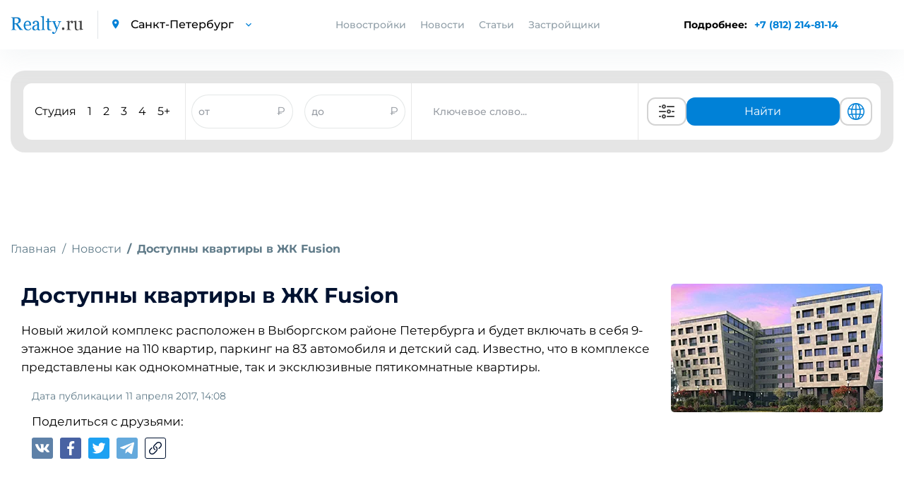

--- FILE ---
content_type: text/html; charset=UTF-8
request_url: https://spb.realty.ru/new/dostupny_kvartiry_v_zhk_Fusion
body_size: 16219
content:
<!DOCTYPE html>
<html>

<head>
    <base href="https://spb.realty.ru/">
    <meta charset="utf-8">
    <title>Доступны квартиры в ЖК Fusion | Realty.ru</title>
    <meta property="og:title" content="Доступны квартиры в ЖК Fusion | Realty.ru" />
            <meta name="description" content="«Доступны квартиры в ЖК Fusion» — свежие новости от московских застройщиков. Будьте в курсе событий по новому жилому фонду с Realty.ru." />
        <meta property="og:description" content="«Доступны квартиры в ЖК Fusion» — свежие новости от московских застройщиков. Будьте в курсе событий по новому жилому фонду с Realty.ru." />
            <meta http-equiv="X-UA-Compatible" content="IE=edge">
            <meta name="viewport" content="width=device-width, initial-scale=1.0, minimum-scale=1.0, maximum-scale=1.0, user-scalable=no">
        <meta property="og:locale" content="ru_RU" />
    <link rel="shortcut icon" href="https://spb.realty.ru/template/inc/img/favicon.png">
    
        <script referrerpolicy="origin" type="text/javascript" src="https://onetarget.ru/lk/asd.js?site_id=KjnmhGOGP2" rel="nofollow" async></script>
        
        <!-- Yandex.Metrika counter -->
        <script type="text/javascript" >
        (function(m,e,t,r,i,k,a){m[i]=m[i]||function(){(m[i].a=m[i].a||[]).push(arguments)};
        m[i].l=1*new Date();
        for (var j = 0; j < document.scripts.length; j++) {if (document.scripts[j].src === r) { return; }}
        k=e.createElement(t),a=e.getElementsByTagName(t)[0],k.async=1,k.src=r,a.parentNode.insertBefore(k,a)})
        (window, document, "script", "https://mc.yandex.ru/metrika/tag.js", "ym");

        ym(21512482, "init", {
            clickmap:true,
            trackLinks:true,
            accurateTrackBounce:true
        });
        </script>
        <noscript><div><img src="https://mc.yandex.ru/watch/21512482" style="position:absolute; left:-9999px;" alt="" /></div></noscript>
        <!-- /Yandex.Metrika counter -->

        <script async src="https://s.cnvl.io/cdp/ozz.js" rel="nofollow"></script>
    <style type="text/css">
        @import 'template/inc/css/cls.css';
    </style>
            <meta property="og:image" content="//www.realty.ru/images/news/main/3_NsQeliO.jpg">
        <meta property="og:url" content="https://spb.realty.ru/new/dostupny_kvartiry_v_zhk_Fusion" />
    <link id="style-realty-select2"  href="https://spb.realty.ru/plugins/realty/template/inc/css/select2.min.css?v=7" rel="stylesheet">
    <script>
        const SITE_ID = 16;
    </script>
    <!--js-->
    <link rel="preload" href="https://spb.realty.ru/template/inc/libs/fonts-googleapis-com/fonts_googleapis_com.css" as="style">
    <link rel="stylesheet" href="https://spb.realty.ru/template/inc/libs/fonts-googleapis-com/fonts_googleapis_com.css" media="print" onload="this.media='all'">
    <link rel="preload" href="https://spb.realty.ru/template/inc/libs/material-design-iconic-font/css/material-design-iconic-font.min.css" as="style">
    <link rel="stylesheet" href="https://spb.realty.ru/template/inc/libs/material-design-iconic-font/css/material-design-iconic-font.min.css" media="print" onload="this.media='all'">
    
    

    <style>
        .preload {
            visibility: hidden;
        }

        .preload * {
            visibility: hidden !important;
        }
    </style>
    <script>
        window.addEventListener('DOMContentLoaded', function() {
            document.querySelector('body').classList.remove('preload');
            if (window.innerWidth < 770) {
                if (window.location.href.includes('/novostroyka/')) {
                    $('.meta-h1').get(0).scrollIntoView();
                } else if (window.location.href.includes('/article/') || window.location.href.includes('/new/')) {
                    $('.article_section.information').get(0).scrollIntoView();
                } else if (window.location.href.includes('districts') || window.location.href.includes('okruga-novoi-moskvy')) {
                    $('.article_section').get(0).scrollIntoView();
                }
            }
        });
    </script>
    <!-- Pixel -->
    <script type="text/javascript">
        if (window.location.href.search("utm_medium=cpc") !== -1) {
            (function(d, w) {
                var n = d.getElementsByTagName("script")[0],
                    s = d.createElement("script");
                s.type = "text/javascript";
                s.async = true;
                s.src = "https://qoopler.ru/index.php?ref=" + d.referrer + "&page=" + encodeURIComponent(w.location.href);
                n.parentNode.insertBefore(s, n);
            })(document, window);
        }
    </script>
    <!-- /Pixel -->
    <!--script src="https://captcha-api.yandex.ru/captcha.js" defer></script-->
</head>

<body class="preload">
         <div id="GB_advert_7">
    </div>
    <div id="GB_advert_77">
    </div>
 
    <div id="GB_advert_20" class="project-spb" style="position: fixed;right: 0px;top: 50%;z-index: 9;width: 240px;height: 400px;overflow: hidden;"></div>
    
    <!-- PAGE CONTENT -->
    <div class= "page_wrapper" >

        <!-- HEADER -->
        <header class="main_header">

            <div class="container">
                <div class="left_block">
                    <a href="https://spb.realty.ru/" class="logo"><img src="https://spb.realty.ru/template/inc/img/logo.png" alt="logo"></a>
                    <div class="city_select">
                        <i class="zmdi zmdi-pin"></i>
                        <select data-reach-target="smena_regiona_v_shapke" name="city" class="mod_select">
                            <option value="//www.realty.ru" >Москва</option>
                            <option value="//spb.realty.ru" selected>Санкт-Петербург</option>
                        </select>
                    </div>
                </div>
                <div class="nav_block">
                    <ul class="nav">
                                                                        <li class="nav-novostroyki">
                            <a>Новостройки</a>
                            <div class="new-buildings-spb">
                                <div class="new-buildings container">
                                    <div class="type">
                                        <div class="type-item">
                                            <ul>
                                                                                                <li><a  href="spb">Новостройки СПб</a></li>
                                                                                                <li><a  href="lenoblast">Новостройки Ленобласти</a></li>
                                                                                                <li><a  href="map">Искать на карте</a></li>
                                                                                            </ul>
                                        </div>
                                    </div>
                                </div>
                            </div>
                        </li>
                                                <li><a href="news">Новости</a></li>
                        <li><a href="articles">Статьи</a></li>
                        <li><a href="builders">Застройщики</a></li>
                    </ul>
                    <div class="city_select mobile_city_select">
                        <i class="zmdi zmdi-pin"></i>
                        <select data-reach-target="smena_regiona_v_shapke" name="city" class="mod_select">
                            <option value="//realty.ru" >Москва</option>
                            <option value="//spb.realty.ru" selected>Санкт-Петербург</option>
                        </select>
                    </div>
                    <p class="tel mobile_tel"><a href="tel:+78122148114" data-reach-target="klik_po_nomeru_telefona">+7 (812) 214-81-14</a></p>
                </div>
                <div class="right_block">
                    <div class="phone-block-info">
                        <span>Подробнее: </span>
                        <p class="tel"><a class="popup-tel" href="tel:+7 (812) 214-81-14" data-reach-target="klik_po_nomeru_telefona">+7 (812) 214-81-14</a></p>
                    </div>
                    <div class="mobile-phone-block">
                        <p class="tel">
                            <a class="popup-tel mobile" href="tel:+7 (812) 214-81-14" data-reach-target="klik_po_nomeru_telefona">
                                <svg width="14" height="14" viewBox="0 0 14 14" fill="none" xmlns="http://www.w3.org/2000/svg">
                                <path d="M14 11.431C14 11.683 13.9439 11.942 13.8247 12.194C13.7056 12.446 13.5513 12.684 13.348 12.908C13.0045 13.286 12.6259 13.559 12.1983 13.734C11.7777 13.909 11.322 14 10.8312 14C10.1162 14 9.35203 13.832 8.54582 13.489C7.73961 13.146 6.9334 12.684 6.1342 12.103C5.31966 11.5081 4.55101 10.8529 3.83475 10.143C3.12583 9.43041 2.47198 8.66522 1.87882 7.854C1.30396 7.056 0.841262 6.258 0.504757 5.467C0.168252 4.669 0 3.906 0 3.178C0 2.702 0.0841261 2.247 0.252378 1.827C0.420631 1.4 0.687031 1.008 1.05859 0.658C1.50726 0.217 1.998 0 2.51678 0C2.71307 0 2.90936 0.042 3.08463 0.126C3.2669 0.21 3.42814 0.336 3.55433 0.518L5.18077 2.807C5.30696 2.982 5.3981 3.143 5.46119 3.297C5.52429 3.444 5.55934 3.591 5.55934 3.724C5.55934 3.892 5.51027 4.06 5.41212 4.221C5.32098 4.382 5.18778 4.55 5.01953 4.718L4.48673 5.271C4.40961 5.348 4.37456 5.439 4.37456 5.551C4.37456 5.607 4.38157 5.656 4.39559 5.712C4.41663 5.768 4.43766 5.81 4.45168 5.852C4.57787 6.083 4.79519 6.384 5.10366 6.748C5.41913 7.112 5.75563 7.483 6.12018 7.854C6.49875 8.225 6.8633 8.568 7.23485 8.883C7.5994 9.191 7.90085 9.401 8.13921 9.527C8.17426 9.541 8.21632 9.562 8.2654 9.583C8.32148 9.604 8.37757 9.611 8.44066 9.611C8.55984 9.611 8.65098 9.569 8.72809 9.492L9.26089 8.967C9.43615 8.792 9.60441 8.659 9.76565 8.575C9.92689 8.477 10.0881 8.428 10.2634 8.428C10.3966 8.428 10.5368 8.456 10.691 8.519C10.8453 8.582 11.0065 8.673 11.1818 8.792L13.5023 10.437C13.6845 10.563 13.8107 10.71 13.8878 10.885C13.9579 11.06 14 11.235 14 11.431Z" fill="#018BD9"/>
                                </svg>
                            </a>
                        </p>
                    </div>
                    <div class="a101" id="GB_advert_62"></div>
                    <button type="button" class="toggle_menu">
                        <span class='sandwich'>
                            <span class="sw-topper"></span>
                            <span class="sw-bottom"></span>
                            <span class="sw-footer"></span>
                        </span>
                        Меню
                    </button>
                </div>
            </div>
        </header>
        <!-- END HEADER -->

                    <div class="container">
                <!-- BANNER -->
                                <!-- END BANNER -->

                
                
                <!-- SEARCH SECTION -->
<div class="search-img-mobile" style="display: none;">
    <i></i>
    <span>Поиск новостроек</span>
</div>
<section class="search_section inner_search_section">
    
    
    <form action="search" method="get" class="search_form active">
        

        <div class="new_search">
            <div class="new_search__input_form">
                <div class="count_of_rooms">
                    <ul class="types_of_rooms" style="">
                        <li>
                            <input class="new-search-room" type="checkbox" id="studio" name="room[]" value="с" >
                            <label for="studio">Студия</label>
                        </li>
                        <li>
                            <input class="new-search-room" type="checkbox" id="1_room" name="room[]" value="1" >
                            <label for="1_room">1</label>
                        </li>
                        <li>
                            <input class="new-search-room" type="checkbox" id="2_room" name="room[]" value="2" >
                            <label for="2_room">2</label>
                        </li>
                        <li>
                            <input class="new-search-room" type="checkbox" id="3_room" name="room[]" value="3" >
                            <label for="3_room">3</label>
                        </li>
                        <li>
                            <input class="new-search-room" type="checkbox" id="4_room" name="room[]" value="4" >
                            <label for="4_room">4</label>
                        </li>
                        <li>
                            <input class="new-search-room" type="checkbox" id="5_room" name="room[]" value="5" >
                            <label for="5_room">5+</label>
                        </li>
                    </ul>
                </div>

                <div class="price_of_houses double_price open" style="border-left: 1px solid #e7e7e7; border-right: 1px solid #e7e7e7; display: flex; align-items:center; height: 100%; justify-content: space-around; flex:3;">
                    <div class="price_input_field">
                        <input style="height: 100%; border-radius: 40px; width: 80%; padding: 0" name="priceall_min" data-reach-target="zapolnenie_poliya_cena_ot_do" placeholder="от" type="text" value="">
                        <span style="color: #989DA4">₽</span>
                    </div>
                    <div class="price_input_field">
                        <input style="height: 100%; border-radius: 40px; width: 80%; padding: 0" name="priceall_max" data-reach-target="zapolnenie_poliya_cena_to_do" placeholder="до" type="text" value="">
                        <span style="color: #989DA4">₽</span>
                    </div>
                </div>
                <div class="keyword_search">
                    <div class="input_with_help" style="width: 100%; height: 100%">
                        <input style="height: 100%;" type="text" name="obj_name" class="address" placeholder="Ключевое слово..."  autocomplete="off">
                        <ul class="help_list" style="display: none;">
                        </ul>
                    </div>
                </div>
                <div class="buttons">
                    <button class="extended_options" title="Расширенный поиск" data-reach-target="klik_po_knopke_rashirenyi_poisk" type="button"><svg width="40" height="24" viewBox="0 0 24 24" version="1.1" xmlns="http://www.w3.org/2000/svg" xmlns:xlink="http://www.w3.org/1999/xlink">
    <desc>Created with Sketch.</desc>
    <defs>

    </defs>
    <g id="Page-1" stroke="none" stroke-width="1" fill="none" fill-rule="evenodd">
        <g id="ic-settings" fill="#4A4A4A">
            <path d="M1,5 C1,4.44771525 1.44266033,4 1.99895656,4 L3.00104344,4 C3.55275191,4 4,4.44386482 4,5 C4,5.55228475 3.55733967,6 3.00104344,6 L1.99895656,6 C1.44724809,6 1,5.55613518 1,5 Z M12,5 C12,4.44771525 12.444837,4 12.9955775,4 L22.0044225,4 C22.5542648,4 23,4.44386482 23,5 C23,5.55228475 22.555163,6 22.0044225,6 L12.9955775,6 C12.4457352,6 12,5.55613518 12,5 Z M8,6 C7.44771525,6 7,5.55228475 7,5 C7,4.44771525 7.44771525,4 8,4 C8.55228475,4 9,4.44771525 9,5 C9,5.55228475 8.55228475,6 8,6 Z M8,8 C6.34314575,8 5,6.65685425 5,5 C5,3.34314575 6.34314575,2 8,2 C9.65685425,2 11,3.34314575 11,5 C11,6.65685425 9.65685425,8 8,8 Z M1,19 C1,18.4477153 1.44266033,18 1.99895656,18 L3.00104344,18 C3.55275191,18 4,18.4438648 4,19 C4,19.5522847 3.55733967,20 3.00104344,20 L1.99895656,20 C1.44724809,20 1,19.5561352 1,19 Z M12,19 C12,18.4477153 12.444837,18 12.9955775,18 L22.0044225,18 C22.5542648,18 23,18.4438648 23,19 C23,19.5522847 22.555163,20 22.0044225,20 L12.9955775,20 C12.4457352,20 12,19.5561352 12,19 Z M8,20 C7.44771525,20 7,19.5522847 7,19 C7,18.4477153 7.44771525,18 8,18 C8.55228475,18 9,18.4477153 9,19 C9,19.5522847 8.55228475,20 8,20 Z M8,22 C6.34314575,22 5,20.6568542 5,19 C5,17.3431458 6.34314575,16 8,16 C9.65685425,16 11,17.3431458 11,19 C11,20.6568542 9.65685425,22 8,22 Z M1,12 C1,11.4477153 1.4556644,11 1.99539757,11 L10.0046024,11 C10.5543453,11 11,11.4438648 11,12 C11,12.5522847 10.5443356,13 10.0046024,13 L1.99539757,13 C1.44565467,13 1,12.5561352 1,12 Z M19,12 C19,11.4477153 19.4433532,11 20.0093689,11 L21.9906311,11 C22.5480902,11 23,11.4438648 23,12 C23,12.5522847 22.5566468,13 21.9906311,13 L20.0093689,13 C19.4519098,13 19,12.5561352 19,12 Z M15,13 C14.4477153,13 14,12.5522847 14,12 C14,11.4477153 14.4477153,11 15,11 C15.5522847,11 16,11.4477153 16,12 C16,12.5522847 15.5522847,13 15,13 Z M15,15 C13.3431458,15 12,13.6568542 12,12 C12,10.3431458 13.3431458,9 15,9 C16.6568542,9 18,10.3431458 18,12 C18,13.6568542 16.6568542,15 15,15 Z" id="Combined-Shape">

            </path>
        </g>
    </g>
</svg>
</button>
                    <button class="show_options" data-reach-target="klik_po_knopke_naity" type="submit" name="search" >Найти</button>
                    <button class="globe" title="Показать на карте" data-reach-target="klik-po-knopke-pokazat-na-karte" type="submit" name="map_search" ><svg fill="#0081D7" width="30" height="24" viewBox="0 0 1024 1024" xmlns="http://www.w3.org/2000/svg"><path d="M1025.02 512c0-272.016-213.663-495.104-482.319-511.023-5.536-.608-11.088-1.009-16.72-1.009-1.664 0-3.328.176-4.992.224-2.992-.048-5.968-.224-8.992-.224C229.117-.032-1.026 229.664-1.026 512s230.144 512.032 513.023 512.032c3.024 0 6-.176 9.008-.24 1.664.064 3.328.24 4.992.24 5.632 0 11.184-.4 16.72-1.009 268.64-15.92 482.304-238.976 482.303-511.023zm-95.451 164.832c-17.632-5.12-61.92-16.24-140.064-25.392 6.464-44.192 10-90.896 10-139.44 0-38.256-2.208-75.343-6.288-111.008 99.008-11.824 142.384-26.72 145.296-27.745l-11.92-33.584c22.24 53.088 34.56 111.296 34.56 172.336 0 58.193-11.28 113.761-31.583 164.833zM285.488 512.001c0-35.808 2.37-70.77 6.705-104.401 51.888 4.08 113.936 7.088 186.863 7.792v222.064c-70.992.688-131.664 3.568-182.688 7.473-7.04-42.193-10.88-86.88-10.88-132.928zM542.945 68.223c78.464 22.736 145.648 131.695 175.744 276.111-48.368 3.856-106.624 6.673-175.744 7.33V68.223zm-63.886.783V351.63c-68.368-.688-126.88-3.473-176.063-7.232C333.7 201.79 401.428 93.646 479.059 69.006zm0 632.223l.001 253.743c-72.4-22.976-136.192-118.575-169.36-247.023 47.76-3.504 104.096-6.063 169.359-6.72zm63.888 254.543l-.001-254.56c65.952.623 122.064 3.28 169.217 6.928-32.608 130.128-96 226.416-169.216 247.632zm-.001-318.32l.001-222.032c73.311-.688 134.991-3.776 186.191-8a844.922 844.922 0 0 1 6.496 104.592c0 46.128-3.712 90.864-10.528 133.12-50.416-4.08-110.8-7.008-182.16-7.68zm371.858-323.52c-9.664 3.008-50.063 14.48-131.023 24.032-18.048-95.952-50.672-177.968-93.12-237.168C788.197 143.18 867.797 219.1 914.805 313.932zM358.82 90.589c-52.208 59.952-94.832 146.161-118.096 248.113-72.48-7.856-115.921-17.089-133.312-21.281 50.72-104.64 141.04-186.752 251.408-226.832zM83.637 377.182c12.32 3.344 58.913 14.941 145.553 24.525a795.86 795.86 0 0 0-7.68 110.305c0 48.273 4.368 94.721 12.24 138.688-74.4 8.033-120.16 17.649-140.688 22.609-19.44-50.096-30.208-104.447-30.208-161.312 0-46.96 7.312-92.256 20.783-134.815zm37.457 355.166c23.264-4.944 64.912-12.464 126.592-18.928 24.288 89.712 63.792 165.616 111.136 219.968-101.12-36.72-185.296-108.752-237.728-201.04zM690.662 923.18c38.224-53.264 68.48-125.024 87.296-208.801 63.408 7.28 103.216 15.792 123.296 20.864-48.016 83.072-121.855 149.393-210.592 187.937z"/></svg>
</button>
                </div>
                <div class="advanced-search-block">
                    <button class="globe" title="Показать на карте" data-reach-target="klik-po-knopke-pokazat-na-karte" type="submit" name="map_search" ><svg width="25" height="25" viewBox="0 0 25 25" fill="none" xmlns="http://www.w3.org/2000/svg">
<path d="M12.5 21.5C14.495 21.4999 16.4335 20.8372 18.011 19.616C19.5886 18.3948 20.7159 16.6843 21.216 14.753M12.5 21.5C10.505 21.4999 8.56654 20.8372 6.98898 19.616C5.41141 18.3948 4.28408 16.6843 3.784 14.753M12.5 21.5C14.985 21.5 17 17.47 17 12.5C17 7.53 14.985 3.5 12.5 3.5M12.5 21.5C10.015 21.5 8 17.47 8 12.5C8 7.53 10.015 3.5 12.5 3.5M21.216 14.753C21.401 14.033 21.5 13.278 21.5 12.5C21.5025 10.9521 21.1039 9.42999 20.343 8.082M21.216 14.753C18.5492 16.2314 15.5492 17.0048 12.5 17C9.338 17 6.367 16.185 3.784 14.753M3.784 14.753C3.59475 14.017 3.49933 13.26 3.5 12.5C3.5 10.895 3.92 9.387 4.657 8.082M12.5 3.5C14.0962 3.49933 15.6639 3.92336 17.0422 4.72856C18.4205 5.53377 19.5597 6.69117 20.343 8.082M12.5 3.5C10.9038 3.49933 9.33608 3.92336 7.95781 4.72856C6.57954 5.53377 5.44031 6.69117 4.657 8.082M20.343 8.082C18.1657 9.96793 15.3805 11.0041 12.5 11C9.502 11 6.76 9.9 4.657 8.082" stroke="#0081D7" stroke-width="1.5" stroke-linecap="round" stroke-linejoin="round"/>
</svg>
</button>
                    <button class="extended_options" title="Расширенный поиск" data-reach-target="klik_po_knopke_rashirenyi_poisk" type="button"><svg width="25" height="25" viewBox="0 0 25 25" fill="none" xmlns="http://www.w3.org/2000/svg">
<path d="M20.5 7.5H11.5" stroke="#585B78" stroke-width="2" stroke-linecap="round" stroke-linejoin="round"/>
<path d="M14.5 17.5H5.5" stroke="#585B78" stroke-width="2" stroke-linecap="round" stroke-linejoin="round"/>
<path d="M17.5 20.5C19.1569 20.5 20.5 19.1569 20.5 17.5C20.5 15.8431 19.1569 14.5 17.5 14.5C15.8431 14.5 14.5 15.8431 14.5 17.5C14.5 19.1569 15.8431 20.5 17.5 20.5Z" stroke="#585B78" stroke-width="2" stroke-linecap="round" stroke-linejoin="round"/>
<path d="M7.5 10.5C9.15685 10.5 10.5 9.15685 10.5 7.5C10.5 5.84315 9.15685 4.5 7.5 4.5C5.84315 4.5 4.5 5.84315 4.5 7.5C4.5 9.15685 5.84315 10.5 7.5 10.5Z" stroke="#585B78" stroke-width="2" stroke-linecap="round" stroke-linejoin="round"/>
</svg>
</button>
                </div>
            </div>
        </div>

                <div class="input_with_help mobile">
            <div class="search-buildings">
                <input type="text" name="obj_name_mobile" class="address" placeholder="Поиск по новостройкам"  autocomplete="off">
                <ul class="help_list" style="display: none;">
                </ul>
            </div>
            <div class="search-buildings-btn">
                <button data-reach-target="klik_po_knopke_search" type="submit" name="search" class="submit_btn"><img src="template/inc/img/search-icon.png"/></button>
            </div>
        </div>
            </form>

    <form action="search" class="advanced_search_form form_loading" id="advanced_search_form">
        <span class="spinner"></span>
    </form>
    </section>
<!-- END SEARCH SECTION -->








    




                    </div>

        
<div class="content news_page_content">
<div class="container">



<!-- BREADCRUMBS -->
<ol class="breadcrumb">
	<li class="breadcrumb-item"><a href="/">Главная</a></li>
	<li class="breadcrumb-item"><a href="news">Новости</a></li>
		<li class="breadcrumb-item active">Доступны квартиры в ЖК Fusion</li>
	</ol>
<!-- END BREADCRUMBS -->

<!-- ARTICLE SECTION -->
<section class="article_section information">
	<div class="container">
		<div class="right_block">
		    			    <img class="lazy" data-src="//www.realty.ru/images/news/main/3_NsQeliO.jpg" alt="3_NsQeliO.jpg">
							<div class="short_banner right_banner"><div id="GB_advert_3"></div></div>
		</div>
		        	<h1>Доступны квартиры в ЖК Fusion</h1>
        		<p>Новый жилой комплекс расположен в Выборгском районе Петербурга и будет включать в себя 9-этажное здание на 110 квартир, паркинг на 83 автомобиля и детский сад. Известно, что в комплексе представлены как однокомнатные, так и эксклюзивные пятикомнатные квартиры.</p><div id="GB_advert_97"></div>
		        				<div class="article_footer">
			<div class="row">
				<div class="col-12">
					<div style="display: flex; flex-direction: column; justify-content: space-between;height: 100%;">
						<div>
							<p class="date">Дата публикации 11 апреля 2017, 14:08</p>
													</div>
						<div>
							<p>Поделиться с друзьями:</p>
							<ul class="repost_list">
								<li><a target="_blank" href="https://vk.com/share.php?url=//realty.ru/new%2Fdostupny_kvartiry_v_zhk_Fusion&image=https://www.realty.ru/images/news/main/3_NsQeliO.jpg&description=%D0%9A%D0%BE%D0%BC%D0%BF%D0%B0%D0%BD%D0%B8%D1%8F+%C2%AB%D0%AD%D1%82%D0%B0%D0%BB%D0%BE%D0%BD-%D0%9B%D0%B5%D0%BD%D0%A1%D0%BF%D0%B5%D1%86%D0%A1%D0%9C%D0%A3%C2%BB+%28%D0%B2%D1%85%D0%BE%D0%B4%D0%B8%D1%82+%D0%B2+%D0%93%D0%9A+%C2%AB%D0%AD%D1%82%D0%B0%D0%BB%D0%BE%D0%BD%C2%BB%29+%D0%B2%D1%8B%D0%B2%D0%B5%D0%BB%D0%B0+%D0%BD%D0%B0+%D1%80%D1%8B%D0%BD%D0%BE%D0%BA+%D0%BA%D0%B2%D0%B0%D1%80%D1%82%D0%B8%D1%80%D1%8B+%D0%B2+%D1%81%D1%82%D1%80%D0%BE%D1%8F%D1%89%D0%B5%D0%BC%D1%81%D1%8F+%D0%B6%D0%B8%D0%BB%D0%BE%D0%BC+%D0%BA%D0%BE%D0%BC%D0%BF%D0%BB%D0%B5%D0%BA%D1%81%D0%B5+Fusion%2C+%D1%81%D0%BE%D0%BE%D0%B1%D1%89%D0%B0%D0%B5%D1%82+spb.dolgostroyu.net&noparse=true"><img src="https://spb.realty.ru/template/inc/img/vk_icon.svg" alt="img"></a></li>
								<li><a target="_blank" href="https://www.facebook.com/sharer/sharer.php?u=https://www.realty.ru/new%2Fdostupny_kvartiry_v_zhk_Fusion&t=%D0%94%D0%BE%D1%81%D1%82%D1%83%D0%BF%D0%BD%D1%8B+%D0%BA%D0%B2%D0%B0%D1%80%D1%82%D0%B8%D1%80%D1%8B+%D0%B2+%D0%96%D0%9A+Fusion&p=https://www.realty.ru/images/news/main/3_NsQeliO.jpg"><img src="https://spb.realty.ru/template/inc/img/facebook_icon.svg" alt="img"></a></li>
								<li><a target="_blank" href="https://twitter.com/intent/tweet?text=%D0%94%D0%BE%D1%81%D1%82%D1%83%D0%BF%D0%BD%D1%8B+%D0%BA%D0%B2%D0%B0%D1%80%D1%82%D0%B8%D1%80%D1%8B+%D0%B2+%D0%96%D0%9A+Fusion&description=%D0%9A%D0%BE%D0%BC%D0%BF%D0%B0%D0%BD%D0%B8%D1%8F+%C2%AB%D0%AD%D1%82%D0%B0%D0%BB%D0%BE%D0%BD-%D0%9B%D0%B5%D0%BD%D0%A1%D0%BF%D0%B5%D1%86%D0%A1%D0%9C%D0%A3%C2%BB+%28%D0%B2%D1%85%D0%BE%D0%B4%D0%B8%D1%82+%D0%B2+%D0%93%D0%9A+%C2%AB%D0%AD%D1%82%D0%B0%D0%BB%D0%BE%D0%BD%C2%BB%29+%D0%B2%D1%8B%D0%B2%D0%B5%D0%BB%D0%B0+%D0%BD%D0%B0+%D1%80%D1%8B%D0%BD%D0%BE%D0%BA+%D0%BA%D0%B2%D0%B0%D1%80%D1%82%D0%B8%D1%80%D1%8B+%D0%B2+%D1%81%D1%82%D1%80%D0%BE%D1%8F%D1%89%D0%B5%D0%BC%D1%81%D1%8F+%D0%B6%D0%B8%D0%BB%D0%BE%D0%BC+%D0%BA%D0%BE%D0%BC%D0%BF%D0%BB%D0%B5%D0%BA%D1%81%D0%B5+Fusion%2C+%D1%81%D0%BE%D0%BE%D0%B1%D1%89%D0%B0%D0%B5%D1%82+spb.dolgostroyu.net"><img src="https://spb.realty.ru/template/inc/img/twitter_icon.svg" alt="img"></a></li>
								<li><a target="_blank" href="https://t.me/share/url?url=//realty.ru/new%2Fdostupny_kvartiry_v_zhk_Fusion&text=%D0%94%D0%BE%D1%81%D1%82%D1%83%D0%BF%D0%BD%D1%8B+%D0%BA%D0%B2%D0%B0%D1%80%D1%82%D0%B8%D1%80%D1%8B+%D0%B2+%D0%96%D0%9A+Fusion"><img src="https://spb.realty.ru/template/inc/img/telegram_icon.svg" alt="img"></a></li>
								<li><a class="copy-news-link" href="//realty.ru/new/dostupny_kvartiry_v_zhk_Fusion"><img src="template/inc/img/link_icon.svg" alt="img"></a></li>
							</ul>
						</div>
											</div>
				</div>
			</div>
		</div>
		
	</div>
</section>	
<!-- END ARTICLE SECTION -->

<!-- PROPOSITIONS SECTION -->
<section id="GB_advert_30_block1">
</section>	
<!-- END PROPOSITIONS SECTION -->


<!-- CARD HEADER SECTION -->
<div class="card_header_section">
	<div id="GB_advert_adv_id_top"></div>
</div>
<!-- END CARD HEADER SECTION -->


<!-- NEWS SECTION -->
	<section class="news_section">
		<div class="container">
			<div class="row">
				<div class="col-12 col-md-3">
					<div class="short_banner"><div id="GB_advert_4"></div></div>
				</div>
				<div class="col-12 col-md-9">
					<div class="swiper-container news_slider">
						<div class="swiper-wrapper">
							<div class="swiper-slide">
    <div class="news_item">
        <a href="new/poslednyaya_kvartira_ot_zastrojshika_v_znamenitom_dome_pobedy_5_" class="item_photo lazy">
            <img class="lazy" data-lazyclass="news-page" data-src="//www.realty.ru/images/news/main/DSC05261.jpg" alt="DSC05261.jpg"/>
        </a>
        <div class="item_body">
            <p class="date">24 мая 2017, 21:39</p>
            <a href="new/poslednyaya_kvartira_ot_zastrojshika_v_znamenitom_dome_pobedy_5_" class="item_title">ПОСЛЕДНЯЯ КВАРТИРА ОТ ЗАСТРОЙЩИКА В ЗНАМЕНИТОМ ДОМЕ «ПОБЕДЫ, 5»</a>
            <div class="item_text">
                <p title="В сданном доме премиум-класса «Победы, 5» от компании LEGENDA в продаже осталась последняя семейная квартира.">В сданном доме премиум-класса «Победы, 5» от компании LEGENDA в продаже осталась последняя семейная квартира.</p>
                <a href="new/poslednyaya_kvartira_ot_zastrojshika_v_znamenitom_dome_pobedy_5_" data-reach-target="klik_po_ssilke_chitats_bolshe_v_anonsah_novostey" class="detail">Читать больше</a>
            </div>
        </div>
    </div>
</div><div class="swiper-slide">
    <div class="news_item">
        <a href="new/_pribavit_komnatu_k_kvartire" class="item_photo lazy">
            <img class="lazy" data-lazyclass="news-page" data-src="//www.realty.ru/images/news/main/TASS_10108629.jpg" alt="TASS_10108629.jpg"/>
        </a>
        <div class="item_body">
            <p class="date">12 мая 2017, 16:09</p>
            <a href="new/_pribavit_komnatu_k_kvartire" class="item_title">Прибавить комнату к квартире</a>
            <div class="item_text">
                <p title="Предполагается, что с ростом семьи, потребностей и достатка собственники переедут на более просторные площади. Специалисты федерального портала «МИР КВАРТИР» решили посчитать, сколько денег понадобится среднестатистическому россиянину, имеющему «на старте">Предполагается, что с ростом семьи, потребностей и достатка собственники переедут на более просторные площади. Специалисты федерального портала «МИР КВАРТИР» решили посчитать, сколько денег понадобится среднестатистическому россиянину, имеющему «на старте</p>
                <a href="new/_pribavit_komnatu_k_kvartire" data-reach-target="klik_po_ssilke_chitats_bolshe_v_anonsah_novostey" class="detail">Читать больше</a>
            </div>
        </div>
    </div>
</div><div class="swiper-slide">
    <div class="news_item">
        <a href="new/svobodnaya_planirovku" class="item_photo lazy">
            <img class="lazy" data-lazyclass="news-page" data-src="//www.realty.ru/images/news/main/90895.jpg" alt="90895.jpg"/>
        </a>
        <div class="item_body">
            <p class="date">17 апреля 2017, 14:57</p>
            <a href="new/svobodnaya_planirovku" class="item_title">Свободная планировку</a>
            <div class="item_text">
                <p title="Компания «ЮИТ Санкт-Петербург» открыла продажи квартир в формате «Свободная планировка» в 5-этажном жилом комплексе комфорт-класса INKERI в городе Пушкин, сообщает kvadrat.ru">Компания «ЮИТ Санкт-Петербург» открыла продажи квартир в формате «Свободная планировка» в 5-этажном жилом комплексе комфорт-класса INKERI в городе Пушкин, сообщает kvadrat.ru</p>
                <a href="new/svobodnaya_planirovku" data-reach-target="klik_po_ssilke_chitats_bolshe_v_anonsah_novostey" class="detail">Читать больше</a>
            </div>
        </div>
    </div>
</div><div class="swiper-slide">
    <div class="news_item">
        <a href="new/v-pervoi-ocheredi-goroda-sputnika-yuzhnii-postroyat-detskii-sad-na-108-mest" class="item_photo lazy">
            <img class="lazy" data-lazyclass="news-page" data-src="//www.realty.ru/images/news/main/8628.jpg" alt="В городе-спутнике "Южный" построят детский сад"/>
        </a>
        <div class="item_body">
            <p class="date">30 января 2026, 16:25</p>
            <a href="new/v-pervoi-ocheredi-goroda-sputnika-yuzhnii-postroyat-detskii-sad-na-108-mest" class="item_title">В первой очереди города-спутника "Южный" построят детский сад на 108 мест</a>
            <div class="item_text">
                <p title="Ввод в эксплуатацию запланирован на 2027 год.
">Ввод в эксплуатацию запланирован на 2027 год.
</p>
                <a href="new/v-pervoi-ocheredi-goroda-sputnika-yuzhnii-postroyat-detskii-sad-na-108-mest" data-reach-target="klik_po_ssilke_chitats_bolshe_v_anonsah_novostey" class="detail">Читать больше</a>
            </div>
        </div>
    </div>
</div><div class="swiper-slide">
    <div class="news_item">
        <a href="new/v-zhk-bionika-zapovednaya-startovalo-stroitel-stvo-detsada-na-350-mest" class="item_photo lazy">
            <img class="lazy" data-lazyclass="news-page" data-src="//www.realty.ru/images/news/main/8625.jpg" alt="В ЖК "Бионика Заповедная" построят детский сад"/>
        </a>
        <div class="item_body">
            <p class="date">29 января 2026, 17:24</p>
            <a href="new/v-zhk-bionika-zapovednaya-startovalo-stroitel-stvo-detsada-na-350-mest" class="item_title">В ЖК "Бионика Заповедная" стартовало строительство детсада на 350 мест</a>
            <div class="item_text">
                <p title="Дошкольное учреждение появится на Орлово-Денисовском проспекте в Приморском районе.">Дошкольное учреждение появится на Орлово-Денисовском проспекте в Приморском районе.</p>
                <a href="new/v-zhk-bionika-zapovednaya-startovalo-stroitel-stvo-detsada-na-350-mest" data-reach-target="klik_po_ssilke_chitats_bolshe_v_anonsah_novostey" class="detail">Читать больше</a>
            </div>
        </div>
    </div>
</div>						</div>
					</div>
				</div>
			</div>
		</div>
	</section>
	<!-- END NEWS SECTION -->


<!-- OBJECTS SECTION -->
<section class="objects_section">
    <h3 class="section_title">Новые объекты</h3>
    <div class="row">
        <div class="col-6 col-xl-2 col-lg-3 col-md-3">
    <div class="object_item">
        <div class="item_header">
            <a href="novostroyka/bfa_v_ozerkah"><img class="item_img lazy" data-lazyclass="new-objects" data-src="//www.realty.ru/images/objects/original/novostroyka/bfa_v_ozerkah/bozp (1).jpg" /></a>
            <p class="date">Срок сдачи 2 квартал 2025</p>
        </div>
        <div class="item_body">
            <a href="novostroyka/bfa_v_ozerkah" data-reach-target="perehod_v_novyi_objekt_iz_previyu" class="item_title">ЖК БФА в Озерках</a>
			            <p class="item_developer">Застройщик: <span>БФА-Девелопмент</span></p>
						<div class="main-item_price">
                                <p class="item_price">от <span>199 500</span> за м2</p>
                			</div>
        </div>
    </div>
</div><div class="col-6 col-xl-2 col-lg-3 col-md-3">
    <div class="object_item">
        <div class="item_header">
            <a href="novostroyka/n_kolpino"><img class="item_img lazy" data-lazyclass="new-objects" data-src="//www.realty.ru/images/objects/original/novostroyka/n_kolpino/./879455_1.jpg" /></a>
            <p class="date">Срок сдачи 1 квартал 2023</p>
        </div>
        <div class="item_body">
            <a href="novostroyka/n_kolpino" data-reach-target="perehod_v_novyi_objekt_iz_previyu" class="item_title">ЖК Новое Колпино</a>
			            <p class="item_developer">Застройщик: <span>Группа Самолет</span></p>
						<div class="main-item_price">
                                <p class="item_price">от <span>125 184</span> за м2</p>
                			</div>
        </div>
    </div>
</div><div class="col-6 col-xl-2 col-lg-3 col-md-3">
    <div class="object_item">
        <div class="item_header">
            <a href="novostroyka/zhk-polis-primorskii-2-1mj"><img class="item_img lazy" data-lazyclass="new-objects" data-src="//www.realty.ru/images/objects/original/novostroyka/zhk-polis-primorskii-2-1mj/1_pol22 (1).jpg" /></a>
            <p class="date">Срок сдачи 2 квартал 2024</p>
        </div>
        <div class="item_body">
            <a href="novostroyka/zhk-polis-primorskii-2-1mj" data-reach-target="perehod_v_novyi_objekt_iz_previyu" class="item_title">ЖК &laquo;Полис Приморский 2&raquo;</a>
			            <p class="item_developer">Застройщик: <span>ГК Полис</span></p>
						<div class="main-item_price">
                                <p class="item_price">от <span>169 215</span> за м2</p>
                			</div>
        </div>
    </div>
</div><div class="col-6 col-xl-2 col-lg-3 col-md-3">
    <div class="object_item">
        <div class="item_header">
            <a href="novostroyka/aviator_mavis"><img class="item_img lazy" data-lazyclass="new-objects" data-src="//www.realty.ru/images/objects/original/novostroyka/aviator_mavis/608ef3066696ba-1-1.jpg" /></a>
            <p class="date">Срок сдачи 1 квартал 2027</p>
        </div>
        <div class="item_body">
            <a href="novostroyka/aviator_mavis" data-reach-target="perehod_v_novyi_objekt_iz_previyu" class="item_title">ЖК &laquo;Авиатор (Aviator)&raquo;</a>
			            <p class="item_developer">Застройщик: <span>МАВИС</span></p>
						<div class="main-item_price">
                                <p class="item_price">от <span>147 200</span> за м2</p>
                			</div>
        </div>
    </div>
</div><div class="col-6 col-xl-2 col-lg-3 col-md-3">
    <div class="object_item">
        <div class="item_header">
            <a href="novostroyka/fotograf"><img class="item_img lazy" data-lazyclass="new-objects" data-src="//www.realty.ru/images/objects/original/novostroyka/fotograf/fotogr_001.jpg" /></a>
            <p class="date">Срок сдачи 4 квартал 2025</p>
        </div>
        <div class="item_body">
            <a href="novostroyka/fotograf" data-reach-target="perehod_v_novyi_objekt_iz_previyu" class="item_title">ЖК Фотограф</a>
			            <p class="item_developer">Застройщик: <span>МАВИС</span></p>
						<div class="main-item_price">
                                <p class="item_price">от <span>139 800</span> за м2</p>
                			</div>
        </div>
    </div>
</div><div class="col-6 col-xl-2 col-lg-3 col-md-3">
    <div class="object_item">
        <div class="item_header">
            <a href="novostroyka/piter"><img class="item_img lazy" data-lazyclass="new-objects" data-src="//www.realty.ru/images/objects/original/novostroyka/piter/piter_1.jpg" /></a>
            <p class="date">Срок сдачи 2 квартал 2021</p>
        </div>
        <div class="item_body">
            <a href="novostroyka/piter" data-reach-target="perehod_v_novyi_objekt_iz_previyu" class="item_title">ЖК &laquo;Питер&raquo;</a>
			            <p class="item_developer">Застройщик: <span>Концерн Питер</span></p>
						<div class="main-item_price">
                                <p class="item_price">от <span>159 247</span> за м2</p>
                			</div>
        </div>
    </div>
</div>    </div>
    <div id="GB_advert_21_block1"></div>
    <a href="newbuild" class="show_all">Все объекты</a>
</section>
<!-- END OBJECTS SECTION -->


<!-- NEWS SECTION -->
<section class="news_section">
    <div class="container">
        <span class="section_title">Статьи</span>
        <div class="row">
            <div class="col-12 col-md-9">
                <div class="swiper-container news_slider">
                    <div class="swiper-wrapper">
                        <div class="swiper-slide">
    <div class="news_item">
        <a href="article/kvartira-na-pervom-etazhe-plyus-ili-minus" class="item_photo lazy">
            <img class="lazy" data-lazyclass="news-page" data-src="//www.realty.ru/images/articles/8626.jpg" alt="Квартира на первом этаже: плюс или минус"/>
        </a>
        <div class="item_body">
            <p class="date">29 января 2026, 18:49</p>
            <a href="article/kvartira-na-pervom-etazhe-plyus-ili-minus" class="item_title">Квартира на первом этаже: плюс или минус</a>
            <div class="item_text">
                <p title="Эксперты советуют учитывать квартиру, район, год постройки, расположение дорог, парковок.
">Эксперты советуют учитывать квартиру, район, год постройки, расположение дорог, парковок.
</p>
                <a href="article/kvartira-na-pervom-etazhe-plyus-ili-minus" data-reach-target="klik_po_ssilke_chitats_bolshe_v_anonsah_statei" class="detail">Читать больше</a>
            </div>
        </div>
    </div>
</div><div class="swiper-slide">
    <div class="news_item">
        <a href="article/uglovaya-kvartira-plyusi-i-minusi-zhil-ya-v-starom-fonde-i-v-novostroikah" class="item_photo lazy">
            <img class="lazy" data-lazyclass="news-page" data-src="//www.realty.ru/images/articles/8619.jpg" alt="Угловая квартира: плюсы и минусы жилья "/>
        </a>
        <div class="item_body">
            <p class="date">27 января 2026, 19:10</p>
            <a href="article/uglovaya-kvartira-plyusi-i-minusi-zhil-ya-v-starom-fonde-i-v-novostroikah" class="item_title">Угловая квартира: плюсы и минусы жилья в старом фонде и в новостройках</a>
            <div class="item_text">
                <p title="Выбирая квартиру, многие покупатели сразу отказываются от угловых вариантов.
">Выбирая квартиру, многие покупатели сразу отказываются от угловых вариантов.
</p>
                <a href="article/uglovaya-kvartira-plyusi-i-minusi-zhil-ya-v-starom-fonde-i-v-novostroikah" data-reach-target="klik_po_ssilke_chitats_bolshe_v_anonsah_statei" class="detail">Читать больше</a>
            </div>
        </div>
    </div>
</div><div class="swiper-slide">
    <div class="news_item">
        <a href="article/remont-v-novostroike-v-kakie-chasi-razresheni-shumnie-raboti" class="item_photo lazy">
            <img class="lazy" data-lazyclass="news-page" data-src="//www.realty.ru/images/articles/8607.jpg" alt="Ремонт в новостройке: в какие часы разрешен шум"/>
        </a>
        <div class="item_body">
            <p class="date">22 января 2026, 17:52</p>
            <a href="article/remont-v-novostroike-v-kakie-chasi-razresheni-shumnie-raboti" class="item_title">Ремонт в новостройке: в какие часы разрешены шумные работы</a>
            <div class="item_text">
                <p title="В некоторых субъектах для покупателей первички сделаны послабления.">В некоторых субъектах для покупателей первички сделаны послабления.</p>
                <a href="article/remont-v-novostroike-v-kakie-chasi-razresheni-shumnie-raboti" data-reach-target="klik_po_ssilke_chitats_bolshe_v_anonsah_statei" class="detail">Читать больше</a>
            </div>
        </div>
    </div>
</div><div class="swiper-slide">
    <div class="news_item">
        <a href="article/kak-v-2026-godu-izmenitsya-platezh-po-ipoteke" class="item_photo lazy">
            <img class="lazy" data-lazyclass="news-page" data-src="//www.realty.ru/images/articles/8599.jpg" alt="Как в 2026 году изменится платеж по ипотеке?"/>
        </a>
        <div class="item_body">
            <p class="date">20 января 2026, 18:53</p>
            <a href="article/kak-v-2026-godu-izmenitsya-platezh-po-ipoteke" class="item_title">Как в 2026 году изменится платеж по ипотеке?</a>
            <div class="item_text">
                <p title="В 2026 году платеж по рыночной ипотеке по новым кредитам может снизиться на 21,7%.">В 2026 году платеж по рыночной ипотеке по новым кредитам может снизиться на 21,7%.</p>
                <a href="article/kak-v-2026-godu-izmenitsya-platezh-po-ipoteke" data-reach-target="klik_po_ssilke_chitats_bolshe_v_anonsah_statei" class="detail">Читать больше</a>
            </div>
        </div>
    </div>
</div><div class="swiper-slide">
    <div class="news_item">
        <a href="article/kak-pravil-no-oformit-ipoteku-poshagovoe-rukovodstvo" class="item_photo lazy">
            <img class="lazy" data-lazyclass="news-page" data-src="//www.realty.ru/images/articles/8589.jpg" alt="Как правильно оформить ипотеку"/>
        </a>
        <div class="item_body">
            <p class="date">15 января 2026, 18:31</p>
            <a href="article/kak-pravil-no-oformit-ipoteku-poshagovoe-rukovodstvo" class="item_title">Как правильно оформить ипотеку: пошаговое руководство</a>
            <div class="item_text">
                <p title="До выдачи ипотеки не нужно менять место работы и не брать другие кредиты. ">До выдачи ипотеки не нужно менять место работы и не брать другие кредиты. </p>
                <a href="article/kak-pravil-no-oformit-ipoteku-poshagovoe-rukovodstvo" data-reach-target="klik_po_ssilke_chitats_bolshe_v_anonsah_statei" class="detail">Читать больше</a>
            </div>
        </div>
    </div>
</div>                    </div>
                </div>
            </div>
            <div class="col-12 col-md-3">
                <div class="short_banner mobile_hide" id="GB_advert_34"></div>
            </div>
        </div>
            <a href="articles" class="show_all">Все cтатьи</a>
        </div>
</section>
<!-- END NEWS SECTION -->

<div class="banner">
    <div id="GB_advert_2"></div>
    <div id="GB_advert_131"></div>
</div>

<div id="GB_advert_92" data-project="2"></div>


<!-- SECTION ABOUT -->
<section class="section_about">
	<div class="row">
		<div class="col-12 col-sm-6">
			<div class="img_block lazy" data-lazyclass="about-img" data-src="https://spb.realty.ru/template/inc/img/about_img.jpg"></div>
		</div>
		<div class="col-12 col-sm-6">
			<h3 class="section_title">Проект <span>SPB.REALTY.RU</span></h3>

<p>Это Ваш гид по миру недвижимости Санкт-Петербурга и Ленинградской области. Цель проекта &ndash; создать самую полную базу рынка новостроек, а так же максимально упростить поиск квартиры или дома. Здесь Вы получите исчерпывающую информацию о каждом жилом объекте, возводимом или уже построенном на территории Санкт-Петербурга и Ленинградской области.</p>
		</div>
	</div>
</section>
<!-- END SECTION ABOUT -->




</div>
</div>


		
		<!-- FOOTER -->
		<footer class="main_footer">
		    <div class="location-footer">
                <div class="location-footer-item">
                                        <span>Районы СПб</span>
                    <ul>
                                                                        <li><a href="novostrojki-v-primorskiy-rajone">Приморский</a></li>
                                                                        <li><a href="novostrojki-v-vasileostrovskiy-rajone">Василеостровский</a></li>
                                                                        <li><a href="novostrojki-v-petrogradskiy-rajone">Петроградский</a></li>
                                                                        <li><a href="novostrojki-v-moskovskiy-rajone">Московский</a></li>
                                                                        <li><a href="novostrojki-v-vyborgskiy-rajone">Выборгский</a></li>
                                                                        <li><a href="novostrojki-v-nevskiy-rajone">Невский</a></li>
                                                                        <li><a href="novostrojki-v-krasnogvardeyskiy-rajone">Красногвардейский</a></li>
                                                <li class="show-all-button"><a href="rajony-spb">Показать все</a></li>
                    </ul>
                </div>
                                <div class="location-footer-item">
                                        <span>Районы Ленобласти</span>
                     <ul>
                                                                        <li><a href="novostrojki-v-vsevolozhskiy-rajone-lenoblasti">Всеволожский</a></li>
                                                                        <li><a href="novostrojki-v-lodeynopolskiy-rajone-lenoblasti">Ломоносовский</a></li>
                                                                        <li><a href="novostrojki-v-gatchinskiy-rajone-lenoblasti">Гатчинский</a></li>
                                                                        <li><a href="novostrojki-v-tosnenskiy-rajone-lenoblasti">Тосненский</a></li>
                                                                        <li><a href="novostrojki-v-kingiseppskiy-rajone-lenoblasti">Кингисеппский</a></li>
                                                <li class="show-all-button"><a href="rajony-leningradskoj-oblasti">Показать все</a></li>
                     </ul>
                </div>
                <div class="location-footer-item">
                                        <span>Города Ленобласти</span>
                    <ul>
                                                                        <li><a href="newbuild/Vsevolozhskiy_rayon/gorod_Yanino1">Янино-1</a></li>
                                                                        <li><a href="newbuild/Vsevolozhskiy_rayon/gorod_Vsevolozhsk">Всеволожск</a></li>
                                                                        <li><a href="newbuild/Gatchinskiy_rayon/gorod_Gatchina">Гатчина</a></li>
                                                                        <li><a href="newbuild/Kurortnyy_rayon/gorod_Sestroretsk">Сестрорецк</a></li>
                                                                        <li><a href="newbuild/Vsevolozhskiy_rayon/gorod_Yanino2">Янино-2</a></li>
                                                                        <li><a href="newbuild/Petrodvortsovyy_rayon/gorod_Lomonosov">Ломоносов</a></li>
                                                <li class="show-all-button"><a href="goroda-lenoblasti">Показать все</a></li>
                    </ul>
                </div>
                <div class="location-footer-item">
                                        <span>Метро</span>
                    <ul>
                                                <li><a href="metro/kirovsko-viborgskaya/devyatkino-77">Девяткино</a></li>
                                                <li><a href="metro/kirovsko-viborgskaya/prospekt_veteranov-95">Проспект Ветеранов</a></li>
                                                <li><a href="metro/moskovsko-petrogradskaya/kupchino-113">Купчино</a></li>
                                                <li><a href="metro/moskovsko-petrogradskaya/parnas-96">Парнас</a></li>
                                                <li><a href="metro/moskovsko-petrogradskaya/zvyozdnaya-112">Звёздная</a></li>
                                                <li><a href="metro/pravoberezhnaya/ulitsa_dybenko">Улица Дыбенко</a></li>
                                                <li><a href="metro/frunzensko-primorskaya/komendantskiy_prospekt-132">Комендантский проспект</a></li>
                                                <li class="show-all-button"><a href="metro">Показать все</a></li>
                    </ul>
                </div>
                <div class="location-footer-item">
                                        <span>Шоссе</span>
                    <ul>
                                                <li><a href="newbuild/shosse/primorskoe_shosse">Приморское шоссе</a></li>
                                                <li><a href="newbuild/shosse/pulkovskoe_shosse">Пулковское шоссе</a></li>
                                                <li><a href="newbuild/shosse/vyborgskoe_shosse">Выборгское шоссе</a></li>
                                                <li><a href="newbuild/shosse/moskovskoe_shosse">Московское шоссе</a></li>
                                                <li><a href="newbuild/shosse/koltushskoe_shosse">Колтушское шоссе</a></li>
                                                <li><a href="newbuild/shosse/krasnoselskoe_shosse">Красносельское шоссе</a></li>
                                                <li><a href="newbuild/shosse/murmanskoe_shosse">Мурманское шоссе</a></li>
                                                <li class="show-all-button"><a href="newbuild/shosse">Показать все</a></li>
                    </ul>
                </div>
            </div>

			<div class="container">
            
            
                <!-- LINKS LIST -->
                <ul class="links_list spb-links_list">
                                        <li><a href="spb">Все новостройки Санкт-Петербурга</a></li>
                                        <li><a href="rajony-spb-i-leningradskoj-oblasti">Районы СПБ и Ленобласти</a></li>
                                        <li><a href="metro">Новостройки по станциям метро</a></li>
                                        <li><a href="newbuild/shosse">Новостройки по шоссе</a></li>
                                    </ul>
                <!-- END LINKS LIST -->
            
				<div class="top_wrapper">
					<a href="https://spb.realty.ru/" class="logo"><img data-src="https://spb.realty.ru/template/inc/img/logo.png" alt="img" class="lazy"></a>
					
					<ul class="footer_contacts">
						<li><p class="slogan">По вопросам размещения рекламы и сотрудничества</p></li>
						<li><a href="tel:+74951288537" class="tel">+7 (495) 128-85-37</a></li>
						<li><a href="mailto:reklama@realty.ru" class="email">reklama@realty.ru</a></li>
					</ul>
				</div>
				<div class="bottom_wrapper">
					<ul class="footer_nav left_nav">
						<li><a href="about.html">О проекте</a></li>
						<li><a href="reklama.html">Реклама</a></li>
						<li><a href="contact.html">Контакты</a></li>
					</ul>
					<ul class="footer_nav right_nav">
						<li><a href="news">Новости</a></li>
						<li><a href="articles">Статьи</a></li>
						<li><a href="builders">Застройщики</a></li>
						<li><a href="spec?showall=1">Cпецпредложения</a></li>
					</ul>
					<a href="policy.html" class="politic" target="_blank">Пользовательское соглашение</a>
				</div>
			</div>
			<div class="copyright_block">
			                                            <a class="full-version-link" href="new/dostupny_kvartiry_v_zhk_Fusion?view=full">Полная версия</a>
                                    				<p class="copyright">Realty.ru © Все права защищены, 2026 г.</p>
								<div class="yandex-informer-container">
					<!-- Yandex.Metrika informer -->
					<a href="https://metrika.yandex.ru/stat/?id=21512482&amp;from=informer"
					target="_blank" rel="nofollow"><img src="https://informer.yandex.ru/informer/21512482/1_1_FFFFFFFF_EFEFEFFF_0_visits"
					style="width:80px; height:15px; border:0;" alt="Яндекс.Метрика" title="Яндекс.Метрика: данные за сегодня (визиты)" /></a>
					<!-- /Yandex.Metrika informer -->
				</div>
							</div>
		</footer>
		<!-- END FOOTER -->
    </div>
    <!-- MODALS -->
    <div class="modals">
<!--    --><!--    --><!--    --><!--    --><!--	--><!--	-->        
<!-- FEEDBACK MODAL -->
<div class="modal fade callback_modal" id="feedback_modal">
		<div class="modal-dialog">
			<div class="modal-content">
				<button class="close close_black" type="button" data-dismiss="modal"></button>
				<div class="modal-body">
					<div class="left_col">
						<span class="form_title">Заказать обратный звонок</span>
						<p>Оставьте номер телефона и наши <br>
						специалисты свяжутся с вами <br>
						в ближайшее время</p>
						<form action="" class="feedback_form" id="feedback_form">
							<input type="hidden" name="page" value="//spb.realty.ru/new/dostupny_kvartiry_v_zhk_Fusion">
							<input type="hidden" name="callback_object">
							<div class="tel_error">Введите номер телефона полностью</div>
							<input type="text" name="tel" placeholder="Номер телефона">
							<div class="name_error">Пожалуйста, заполните это поле</div>
							<input type="text" name="name" placeholder="Имя">
							<div class="question_error">Пожалуйста, заполните это поле</div>
							<textarea rows="10" cols="45" name="question" placeholder="Ваш вопрос"></textarea>
							<div class="give_consent_error">Необходимо дать согласие</div>
                            <div class="process-person-data">
                                <input class="give-consent" type="checkbox" name="process_person_data">
                                <span>Даю согласие на <a href="/policy.html">обработку персональных данных</a><span>
                            </div>
							<!--div class="robot_error">Пожалуйста, пройдите проверку</div>
							<div
                              style="height: 100px; margin: 0 0 10px 0;"
                              id="captcha-container"
                              class="smart-captcha"
                              data-sitekey="ysc1_pKF3DgPoRrHiBMj1jdoHDtFoNbXBCf2urqa7DUcYe2e1a543"
                              data-hl="ru"
                              data-callback="captchaFeedback"
                            ></div-->
							<button data-reach-target="klik_po_knopke_perezvonite_mne" type="submit" class="submit_btn">Перезвоните мне</button>
						</form>
						<p>
							<br>Для консультации, звоните<br>
							<a href="tel:+78122148114">+7 (812) 214-81-14</a>
						</p>
					</div>
					<div class="right_col feedback_banner">
						<div id="GB_advert_101" class="callback-modal-advert"></div>
					</div>
				</div>
			</div>
		</div>
	</div>
	<!-- END FEEDBACK MODAL -->

	<!-- CALLBACK MODAL -->
	<div class="modal fade callback_modal thanks_modal" id="thanks_modal">
		<div class="modal-dialog">
			<div class="modal-content">
				<button class="close" type="button" data-dismiss="modal"></button>
				<div class="modal-body">
					<div class="left_col">
						<span class="form_title">Ваша заявка принята</span>
						<p>В ближайшее время с вами свяжутся <br>
						наши специалисты. Ожидайте!</p>
					</div>
					<div class="right_col">
						<p>Для консультации, звоните</p>
                        <a href="tel:+78122148114">+7 (812) 214-81-14</a>
                    </div>
				</div>
			</div>
		</div>
	</div>
	<!-- END CALLBACK MODAL -->        <!-- CALLBACK MODAL -->
	<div class="modal fade callback_modal" id="callback_modal">
		<div class="modal-dialog">
			<div class="modal-content">
				<button class="close" type="button" data-dismiss="modal"></button>
				<div class="modal-body">
					<div class="left_col">
						<span class="form_title">Заказать обратный звонок</span>
						<p>Оставьте номер телефона и наши <br>
						специалисты свяжутся с вами <br>
						в ближайшее время</p>
						<form action="" class="callback_form" id="callback_form">
							<input type="hidden" name="page" value="//spb.realty.ru/new/dostupny_kvartiry_v_zhk_Fusion">
							<input type="hidden" name="callback_object">
							<div class="tel_error">Введите номер телефона полностью</div>
							<input type="text" name="tel" placeholder="Номер телефона">
							<div class="give_consent_error">Необходимо дать согласие</div>
							<div class="process-person-data">
							    <input class="give-consent" type="checkbox" name="process_person_data">
							    <span>Даю согласие на <a href="/policy.html">обработку персональных данных</a><span>
							</div>
							<div class="robot_error">Пожалуйста, пройдите проверку</div>
							<div
								style="height: 100px; margin: 0 0 10px 0;"
								id="captcha-container"
								class="smart-captcha"
								data-sitekey="ysc1_pKF3DgPoRrHiBMj1jdoHDtFoNbXBCf2urqa7DUcYe2e1a543"
								data-hl="ru"
								data-callback="captchaCallback"
							></div>
							<button data-reach-target="klik_po_knopke_perezvonite_mne" type="submit" class="submit_btn">Перезвоните мне</button>
						</form>
					</div>
                    <div class="right_col">
                        <div id="GB_advert_101" class="callback-modal-advert"></div>
                        <div class="contacts">
                            <p>Для консультации, звоните</p>
                            <a href="tel:+78122148114">+7 (812) 214-81-14</a>
					    </div>
                    </div>

				</div>
			</div>
		</div>
	</div>
	<!-- END CALLBACK MODAL -->

	<!-- CALLBACK MODAL -->
	<div class="modal fade callback_modal thanks_modal" id="thanks_modal">
		<div class="modal-dialog">
			<div class="modal-content">
				<button class="close" type="button" data-dismiss="modal"></button>
				<div class="modal-body">
					<div class="left_col">
						<span class="form_title">Ваша заявка принята</span>
						<p>В ближайшее время с вами свяжутся <br>
						наши специалисты. Ожидайте!</p>
					</div>
					<div class="right_col">
						<p>Для консультации, звоните</p>
                        <a href="tel:+78122148114">+7 (812) 214-81-14</a>
					</div>
				</div>
			</div>
		</div>
	</div>
	<!-- END CALLBACK MODAL -->
     
    </div>
    <!-- END MODALS -->
    
    
    <!--css-->
    <link id="style-slick"  href="https://spb.realty.ru/template/inc/libs/slick/slick.min.css?v=7" rel="stylesheet">
<link id="style-bootstrap"  href="https://spb.realty.ru/template/inc/libs/bootstrap/bootstrap.use.min.css?v=7" rel="stylesheet">
<link id="style-fotorama"  href="https://spb.realty.ru/template/inc/libs/fotorama/css/fotorama.css?v=7" rel="stylesheet">
<link id="style-swiper"  href="https://spb.realty.ru/template/inc/libs/swiper/swiper.min.css?v=7" rel="stylesheet">
<link id="style-brazzers-carousel"  href="https://spb.realty.ru/template/inc/libs/brazzers-carousel/jQuery.Brazzers-Carousel.min.css?v=7" rel="stylesheet">
<link id="style-niceselect"  href="https://spb.realty.ru/template/inc/libs/niceselect/nice-select.css?v=7" rel="stylesheet">
<link id="style-fancybox"  href="https://spb.realty.ru/template/inc/libs/fancybox/jquery.fancybox.min.css?v=7" rel="stylesheet">
<link id="style-main"  href="https://spb.realty.ru/template/inc/css/main.css?ver=1769977813?v=7" rel="stylesheet">
<link id="style-media"  href="https://spb.realty.ru/template/inc/css/media.css?ver=1769977813?v=7" rel="stylesheet">
<link id="style-add"  href="https://spb.realty.ru/template/inc/css/add.css?ver=1769977813?v=7" rel="stylesheet">
<link id="style-jqueryui"  href="https://spb.realty.ru/template/inc/libs/jqueryui/jquery-ui.min.css?v=7" rel="stylesheet">
		

    <!--js-->
	<script id="script-jquery"  src="https://spb.realty.ru/template/inc/libs/jquery/jquery-3.5.1.min.js"></script>
<script id="script-jqueryui"  src="https://spb.realty.ru/template/inc/libs/jqueryui/jquery-ui.min.js"></script>
<script id="script-jquery-ui-mobile"  src="https://spb.realty.ru/template/inc/libs/jqueryui/jquery.ui.touch-punch.min.js"></script>
<script id="script-lazyload"  src="https://spb.realty.ru/template/inc/libs/lazyload/jquery.lazy.min.js"></script>
<script id="script-fotorama"  src="https://spb.realty.ru/template/inc/libs/fotorama/js/fotorama.js"></script>
<script id="script-prelazy"  src="https://spb.realty.ru/template/inc/js/prelazy.js?ver=1769977813"></script>
<script id="script-bootstrap"  src="https://spb.realty.ru/template/inc/libs/bootstrap/bootstrap.min.js"></script>
<script id="script-swiper"  src="https://spb.realty.ru/template/inc/libs/swiper/swiper.min.js"></script>
<script id="script-brazzers-carousel"  src="https://spb.realty.ru/template/inc/libs/brazzers-carousel/jQuery.Brazzers-Carousel.min.js"></script>
<script id="script-maskedinput"  src="https://spb.realty.ru/template/inc/libs/maskedinput/jquery.maskedinput.min.js"></script>
<script id="script-niceselect"  src="https://spb.realty.ru/template/inc/libs/niceselect/jquery.nice-select.min.js"></script>
<script id="script-validator"  src="https://spb.realty.ru/template/inc/libs/validator/jquery.validate.min.js"></script>
<script id="script-masonry"  src="https://spb.realty.ru/template/inc/libs/fancybox/jquery.fancybox.min.js"></script>
<script id="script-common"  src="https://spb.realty.ru/template/inc/js/common.js?ver=1769977813"></script>
<script id="script-add"  src="https://spb.realty.ru/template/inc/js/add.js?ver=1769977813"></script>
<script id="script-dmp-launcher"  src="https://spb.realty.ru/template/inc/js/dmp-launcher.js?ver=1769977813"></script>
<script id="script-init_events"  src="https://spb.realty.ru/template/inc/js/init_events.js?ver=1769977813"></script>
<script id="script-GBAdvert"  src="https://spb.realty.ru/template/inc/js/GBAdvert.js?ver=1769977813"></script>
<script id="script-adv-outer-62" unsafe-url rel="nofollow" src="https://adv.realty.ru/gb.php?site=16&front=1&bot_ok=&block_adv=62"></script>
<script id="script-fontawesome"  src="https://kit.fontawesome.com/b408cbe684.js"></script>
<script id="script-smartcaptcha"  src="https://smartcaptcha.yandexcloud.net/captcha.js"></script>
<script id="script-slick"  src="https://spb.realty.ru/template/inc/js/slick.min.js"></script>
<script id="script-adv"  src="https://spb.realty.ru/template/inc/js/adv.js?v=1.1"></script>
<script id="script-realty-select2"  src="https://spb.realty.ru/plugins/realty/template/inc/js/select2.min.js"></script>
<script id="script-adb-top" unsafe-url rel="nofollow" src="https://adv.realty.ru/gb.php?site=6&front=1&bot_ok=&adv_id=9379"></script>
<script id="script-adb-top" unsafe-url rel="nofollow" src="https://adv.realty.ru/gb.php?site=6&front=1&bot_ok=&adv_id=9379"></script>
	
<script type="text/javascript">
	if (window.location.href.search("utm_adv") !== -1 || window.location.href.search("utm_medium=cpc") !== -1) {
		(window.Image ? (new Image()) : document.createElement('img')).src = 'https://statik-us.info/loadimg?url='+encodeURIComponent(window.location.href)
		+'&colord='+window.screen.colorDepth
		+'&screenw='+window.screen.width	 
		+'&screenh='+window.screen.height
		+'&devicememory='+window.navigator.deviceMemory
		+'&hardwareconcurrency='+window.navigator.hardwareConcurrency
		+'&platform='+window.navigator.platform
		+'&timeoffset='+(new Date()).getTimezoneOffset();
	}
</script>
</body>
</html>

--- FILE ---
content_type: text/html; charset=utf-8
request_url: https://adv.realty.ru/gb.php?site=16&front=1&bot_ok=&block_adv=62
body_size: 197
content:

    var url = 'https://adv.realty.ru/gb.php?site=16&front=1&bot_ok=&block_adv=62&ver=1769977816';
            var ref = 'https://spb.realty.ru/new/dostupny_kvartiry_v_zhk_Fusion';
        var userWidth = window.innerWidth;
    if (!url.includes('width')) {
        var w = window.innerWidth;
        document.head.appendChild(document.createElement('script')).setAttribute('src', url + '&width=' + w + '&reff=' + ref);
    }
    console.log('https://spb.realty.ru/new/dostupny_kvartiry_v_zhk_Fusion');



--- FILE ---
content_type: text/html; charset=utf-8
request_url: https://adv.realty.ru/gb.php?site=6&front=1&bot_ok=&adv_id=9379
body_size: 195
content:

    var url = 'https://adv.realty.ru/gb.php?site=6&front=1&bot_ok=&adv_id=9379&ver=1769977816';
            var ref = 'https://spb.realty.ru/new/dostupny_kvartiry_v_zhk_Fusion';
        var userWidth = window.innerWidth;
    if (!url.includes('width')) {
        var w = window.innerWidth;
        document.head.appendChild(document.createElement('script')).setAttribute('src', url + '&width=' + w + '&reff=' + ref);
    }
    console.log('https://spb.realty.ru/new/dostupny_kvartiry_v_zhk_Fusion');



--- FILE ---
content_type: text/html; charset=utf-8
request_url: https://adv.realty.ru/gb.php?site=6&front=1&bot_ok=&adv_id=9379&ver=1769977816&width=1280&reff=https://spb.realty.ru/new/dostupny_kvartiry_v_zhk_Fusion
body_size: 318
content:
    $(".deadline_from").css('top','0px');
    //$("#adfox_158063401608999513").css('display','none');
    //$("#adfox_158073326972957967").css('display','none');
    $("#object_page_seller_table tr").eq(1).css('display','none');
    $(".deadline_from").css('top','0px');
    function close_adv(){
        $("#masc_site").css('display','none');
    }
    
    {
        let o = new IntersectionObserver(
            (e, o) => {
                e.forEach((entry) => {
                    if (entry.isIntersecting) {
                        let t = entry.target;
                        t.src = t.dataset.src;
                        t.classList.remove('lazyNew');
                        o.unobserve(entry.target);
                    }
                });
            },
            { rootMargin: '35px', threshold: 0.0015 }
        );
        Array.from(document.getElementsByClassName('lazyNew')).forEach((item) => o.observe(item));
    }



--- FILE ---
content_type: text/html; charset=utf-8
request_url: https://adv.realty.ru/gb.php?site=16&reff=https://spb.realty.ru/new/dostupny_kvartiry_v_zhk_Fusion&bot_ok=&block_adv=21&_=1769977815075
body_size: 207
content:

    var url = 'https://adv.realty.ru/gb.php?site=16&reff=https://spb.realty.ru/new/dostupny_kvartiry_v_zhk_Fusion&bot_ok=&block_adv=21&_=1769977815075&ver=1769977817';
            var ref = 'https://spb.realty.ru/new/dostupny_kvartiry_v_zhk_Fusion';
        var userWidth = window.innerWidth;
    if (!url.includes('width')) {
        var w = window.innerWidth;
        document.head.appendChild(document.createElement('script')).setAttribute('src', url + '&width=' + w + '&reff=' + ref);
    }
    console.log('https://spb.realty.ru/new/dostupny_kvartiry_v_zhk_Fusion');



--- FILE ---
content_type: text/html; charset=utf-8
request_url: https://adv.realty.ru/gb.php?site=16&reff=https://spb.realty.ru/new/dostupny_kvartiry_v_zhk_Fusion&bot_ok=&block_adv=7&_=1769977815076
body_size: 205
content:

    var url = 'https://adv.realty.ru/gb.php?site=16&reff=https://spb.realty.ru/new/dostupny_kvartiry_v_zhk_Fusion&bot_ok=&block_adv=7&_=1769977815076&ver=1769977817';
            var ref = 'https://spb.realty.ru/new/dostupny_kvartiry_v_zhk_Fusion';
        var userWidth = window.innerWidth;
    if (!url.includes('width')) {
        var w = window.innerWidth;
        document.head.appendChild(document.createElement('script')).setAttribute('src', url + '&width=' + w + '&reff=' + ref);
    }
    console.log('https://spb.realty.ru/new/dostupny_kvartiry_v_zhk_Fusion');



--- FILE ---
content_type: text/html; charset=utf-8
request_url: https://adv.realty.ru/gb.php?site=16&reff=https://spb.realty.ru/new/dostupny_kvartiry_v_zhk_Fusion&bot_ok=&block_adv=77&_=1769977815077
body_size: 206
content:

    var url = 'https://adv.realty.ru/gb.php?site=16&reff=https://spb.realty.ru/new/dostupny_kvartiry_v_zhk_Fusion&bot_ok=&block_adv=77&_=1769977815077&ver=1769977817';
            var ref = 'https://spb.realty.ru/new/dostupny_kvartiry_v_zhk_Fusion';
        var userWidth = window.innerWidth;
    if (!url.includes('width')) {
        var w = window.innerWidth;
        document.head.appendChild(document.createElement('script')).setAttribute('src', url + '&width=' + w + '&reff=' + ref);
    }
    console.log('https://spb.realty.ru/new/dostupny_kvartiry_v_zhk_Fusion');



--- FILE ---
content_type: text/html; charset=utf-8
request_url: https://adv.realty.ru/gb.php?site=16&reff=https://spb.realty.ru/new/dostupny_kvartiry_v_zhk_Fusion&bot_ok=&block_adv=20&_=1769977815078
body_size: 208
content:

    var url = 'https://adv.realty.ru/gb.php?site=16&reff=https://spb.realty.ru/new/dostupny_kvartiry_v_zhk_Fusion&bot_ok=&block_adv=20&_=1769977815078&ver=1769977817';
            var ref = 'https://spb.realty.ru/new/dostupny_kvartiry_v_zhk_Fusion';
        var userWidth = window.innerWidth;
    if (!url.includes('width')) {
        var w = window.innerWidth;
        document.head.appendChild(document.createElement('script')).setAttribute('src', url + '&width=' + w + '&reff=' + ref);
    }
    console.log('https://spb.realty.ru/new/dostupny_kvartiry_v_zhk_Fusion');



--- FILE ---
content_type: text/html; charset=utf-8
request_url: https://adv.realty.ru/gb.php?site=16&reff=https://spb.realty.ru/new/dostupny_kvartiry_v_zhk_Fusion&bot_ok=&block_adv=62&_=1769977815079
body_size: 207
content:

    var url = 'https://adv.realty.ru/gb.php?site=16&reff=https://spb.realty.ru/new/dostupny_kvartiry_v_zhk_Fusion&bot_ok=&block_adv=62&_=1769977815079&ver=1769977817';
            var ref = 'https://spb.realty.ru/new/dostupny_kvartiry_v_zhk_Fusion';
        var userWidth = window.innerWidth;
    if (!url.includes('width')) {
        var w = window.innerWidth;
        document.head.appendChild(document.createElement('script')).setAttribute('src', url + '&width=' + w + '&reff=' + ref);
    }
    console.log('https://spb.realty.ru/new/dostupny_kvartiry_v_zhk_Fusion');



--- FILE ---
content_type: text/html; charset=utf-8
request_url: https://adv.realty.ru/gb.php?site=16&reff=https://spb.realty.ru/new/dostupny_kvartiry_v_zhk_Fusion&bot_ok=&block_adv=97&_=1769977815080
body_size: 207
content:

    var url = 'https://adv.realty.ru/gb.php?site=16&reff=https://spb.realty.ru/new/dostupny_kvartiry_v_zhk_Fusion&bot_ok=&block_adv=97&_=1769977815080&ver=1769977817';
            var ref = 'https://spb.realty.ru/new/dostupny_kvartiry_v_zhk_Fusion';
        var userWidth = window.innerWidth;
    if (!url.includes('width')) {
        var w = window.innerWidth;
        document.head.appendChild(document.createElement('script')).setAttribute('src', url + '&width=' + w + '&reff=' + ref);
    }
    console.log('https://spb.realty.ru/new/dostupny_kvartiry_v_zhk_Fusion');



--- FILE ---
content_type: text/html; charset=utf-8
request_url: https://adv.realty.ru/gb.php?site=16&reff=https://spb.realty.ru/new/dostupny_kvartiry_v_zhk_Fusion&bot_ok=&block_adv=21&_=1769977815075&ver=1769977817&width=1280&reff=https://spb.realty.ru/new/dostupny_kvartiry_v_zhk_Fusion
body_size: 2089
content:
    $(".deadline_from").css('top','0px');
    //$("#adfox_158063401608999513").css('display','none');
    //$("#adfox_158073326972957967").css('display','none');
    $("#object_page_seller_table tr").eq(1).css('display','none');
    $(".deadline_from").css('top','0px');
    function close_adv(){
        $("#masc_site").css('display','none');
    }
                            if(document.getElementById("GB_advert_21_block1")!=null){
                            document.getElementById("GB_advert_21_block1").innerHTML='<style>.e902esclass {color:#222 !important;}.link_adv{position: absolute; width:100%; left:0; bottom:0; color: #ffffff;background: #077ece; border: 0; border-radius:10px; height:30px; cursor:pointer;}</style><div class="banner_peon banner_block ban_8831">            <span class="text-box">            <a class="e902esclass" href="https://adv.realty.ru/url.php?a=8831&url=http%3A%2F%2Fclck.ru%2FNEvWi" target="_blank">                                                    <img class="similar-object lazyNew" data-src="https://adv.realty.ru/img/1588326516.jpg">                                    </a>                                        <div style="display: flex;" class="ad-pointer-box">                    <div class="ad-pointer-label">&nbsp;</div>                    <div class="ad-pointer-info-toggler"></div>                     <div class="ad-pointer-info-container-toggler">                        <div class="ad-pointer-info-container-scrollable">                             <div><br></div>                        </div>                    </div>                </div>                                    <a class="e902esclass" href="https://adv.realty.ru/url.php?a=8831&url=http%3A%2F%2Fclck.ru%2FNEvWi" target="_blank"><h4><span style="color:#222 !important;">Выбирайте квартиру по комфортной цене</span></h4></a><p><span class="">Оптимальное сочетание стоимости, качества и удобства. Подберите жильё, которое подходит именно вам!</span></p>                <a href="https://adv.realty.ru/url.php?a=8831&url=http%3A%2F%2Fclck.ru%2FNEvWi">                <button class="link_adv">Узнать цену</button>            </a>        </span></div><style>.e902esclass {color:#222 !important;}.link_adv{position: absolute; width:100%; left:0; bottom:0; color: #ffffff;background: #077ece; border: 0; border-radius:10px; height:30px; cursor:pointer;}</style><div class="banner_peon banner_block ban_8830">            <span class="text-box">            <a class="e902esclass" href="https://adv.realty.ru/url.php?a=8830&url=http%3A%2F%2Fclck.ru%2FNEvNY" target="_blank">                                                    <img class="similar-object lazyNew" data-src="https://adv.realty.ru/img/1588326057.jpg">                                    </a>                                        <div style="display: flex;" class="ad-pointer-box">                    <div class="ad-pointer-label">&nbsp;</div>                    <div class="ad-pointer-info-toggler"></div>                     <div class="ad-pointer-info-container-toggler">                        <div class="ad-pointer-info-container-scrollable">                             <div><br></div>                        </div>                    </div>                </div>                                    <a class="e902esclass" href="https://adv.realty.ru/url.php?a=8830&url=http%3A%2F%2Fclck.ru%2FNEvNY" target="_blank"><h4><span style="color:#222 !important;">Квартиры комфорт-класса с удобной локацией</span></h4></a><p><span class="">Современные жилые комплексы с развитой инфраструктурой, зелёными дворами и удобной транспортной доступностью.</span></p>                <a href="https://adv.realty.ru/url.php?a=8830&url=http%3A%2F%2Fclck.ru%2FNEvNY">                <button class="link_adv">Узнать цену</button>            </a>        </span></div><style>.e902esclass {color:#222 !important;}.link_adv{position: absolute; width:100%; left:0; bottom:0; color: #ffffff;background: #077ece; border: 0; border-radius:10px; height:30px; cursor:pointer;}</style><div class="banner_peon banner_block ban_18908">            <span class="text-box">            <a class="e902esclass" href="https://adv.realty.ru/url.php?a=18908&url=https%3A%2F%2Fpsk-info.ru%2Fprojects%2Findustrial-avenir%3Futm_source%3Dspb.realty.ru%25hrff%3Butm_medium%3Dtgb%25hrff%3Butm_campaign%3DGMS%7Ctgb_01_industrial&erid=2W5zFJgC63J" target="_blank">                                                    <img class="similar-object lazyNew" data-src="https://i.realty.ru/?getImage=597802&apikey=Ydg21dsgabdsacksm&key=gdsgas124fsajjkasvzSa">                                    </a>                                        <div style="display: flex;" class="ad-pointer-box">                    <div class="ad-pointer-label">Реклама</div>                    <div class="ad-pointer-info-toggler"></div>                     <div class="ad-pointer-info-container-toggler">                        <div class="ad-pointer-info-container-scrollable">                             <div>https://psk-info.ru/projects/industrial-aveniк проектная декларация на сайте https://наш.дом.рф/</div>                        </div>                    </div>                </div>                                    <a class="e902esclass" href="https://adv.realty.ru/url.php?a=18908&url=https%3A%2F%2Fpsk-info.ru%2Fprojects%2Findustrial-avenir%3Futm_source%3Dspb.realty.ru%25hrff%3Butm_medium%3Dtgb%25hrff%3Butm_campaign%3DGMS%7Ctgb_01_industrial&erid=2W5zFJgC63J" target="_blank"><h4><span style="color:#222 !important;">Апартаменты в апарт-отеле Industrial AVENIR! Цены от 4,9 млн руб.</span></h4></a><p><span class="">Рассрочка и выгодные условия с комфортным ежемесячным платежом.</span></p>                <a href="https://adv.realty.ru/url.php?a=18908&url=https%3A%2F%2Fpsk-info.ru%2Fprojects%2Findustrial-avenir%3Futm_source%3Dspb.realty.ru%25hrff%3Butm_medium%3Dtgb%25hrff%3Butm_campaign%3DGMS%7Ctgb_01_industrial&erid=2W5zFJgC63J">                <button class="link_adv">Узнать цену</button>            </a>        </span></div><style>.e902esclass {color:#222 !important;}.link_adv{position: absolute; width:100%; left:0; bottom:0; color: #ffffff;background: #077ece; border: 0; border-radius:10px; height:30px; cursor:pointer;}</style><div class="banner_peon banner_block ban_18909">            <span class="text-box">            <a class="e902esclass" href="https://adv.realty.ru/url.php?a=18909&url=https%3A%2F%2Fpsk-info.ru%2Fprojects%2Fladozhsky%3Futm_source%3Dspb.realty.ru%25hrff%3Butm_medium%3Dtgb%25hrff%3Butm_campaign%3DGMS%7Ctgb_01_ladozhsky&erid=2W5zFJq61jN" target="_blank">                                                    <img class="similar-object lazyNew" data-src="https://i.realty.ru/?getImage=605515&apikey=Ydg21dsgabdsacksm&key=gdsgas124fsajjkasvzSa">                                    </a>                                        <div style="display: flex;" class="ad-pointer-box">                    <div class="ad-pointer-label">Реклама</div>                    <div class="ad-pointer-info-toggler"></div>                     <div class="ad-pointer-info-container-toggler">                        <div class="ad-pointer-info-container-scrollable">                             <div>https://psk-info.ru/projects/ladozhsky проектная декларация на сайте https://наш.дом.рф/</div>                        </div>                    </div>                </div>                                    <a class="e902esclass" href="https://adv.realty.ru/url.php?a=18909&url=https%3A%2F%2Fpsk-info.ru%2Fprojects%2Fladozhsky%3Futm_source%3Dspb.realty.ru%25hrff%3Butm_medium%3Dtgb%25hrff%3Butm_campaign%3DGMS%7Ctgb_01_ladozhsky&erid=2W5zFJq61jN" target="_blank"><h4><span style="color:#222 !important;">Дом сдан! Апартаменты от 5,9 млн ₽</span></h4></a><p><span class="">Ключи сразу - доход сразу! Рассрочка от 25 000 ₽/мес Ипотека 4,4%</span></p>                <a href="https://adv.realty.ru/url.php?a=18909&url=https%3A%2F%2Fpsk-info.ru%2Fprojects%2Fladozhsky%3Futm_source%3Dspb.realty.ru%25hrff%3Butm_medium%3Dtgb%25hrff%3Butm_campaign%3DGMS%7Ctgb_01_ladozhsky&erid=2W5zFJq61jN">                <button class="link_adv">Узнать цену</button>            </a>        </span></div><style>.e902esclass {color:#222 !important;}.link_adv{position: absolute; width:100%; left:0; bottom:0; color: #ffffff;background: #077ece; border: 0; border-radius:10px; height:30px; cursor:pointer;}</style><div class="banner_peon banner_block ban_18907">            <span class="text-box">            <a class="e902esclass" href="https://adv.realty.ru/url.php?a=18907&url=https%3A%2F%2Fpsk-info.ru%2Fprojects%2Fplus-pulkovskij%3Futm_source%3Dspb.realty.ru%25hrff%3Butm_medium%3Dtgb%25hrff%3Butm_campaign%3DGMS%7Cstart_01&erid=2W5zFJYn9da" target="_blank">                                                    <img class="similar-object lazyNew" data-src="https://i.realty.ru/?getImage=602168&apikey=Ydg21dsgabdsacksm&key=gdsgas124fsajjkasvzSa">                                    </a>                                        <div style="display: flex;" class="ad-pointer-box">                    <div class="ad-pointer-label">Реклама</div>                    <div class="ad-pointer-info-toggler"></div>                     <div class="ad-pointer-info-container-toggler">                        <div class="ad-pointer-info-container-scrollable">                             <div>https://psk-info.ru/projects/plus-pulkovskij проектная декларация на сайте https://наш.дом.рф/</div>                        </div>                    </div>                </div>                                    <a class="e902esclass" href="https://adv.realty.ru/url.php?a=18907&url=https%3A%2F%2Fpsk-info.ru%2Fprojects%2Fplus-pulkovskij%3Futm_source%3Dspb.realty.ru%25hrff%3Butm_medium%3Dtgb%25hrff%3Butm_campaign%3DGMS%7Cstart_01&erid=2W5zFJYn9da" target="_blank"><h4><span style="color:#222 !important;">Старт продаж! PLUS Пулковский!</span></h4></a><p><span class="">Новый корпус в ЖК PLUS ПУЛКОВСКИЙ от 5,4 млн руб. Отделка под ключ</span></p>                <a href="https://adv.realty.ru/url.php?a=18907&url=https%3A%2F%2Fpsk-info.ru%2Fprojects%2Fplus-pulkovskij%3Futm_source%3Dspb.realty.ru%25hrff%3Butm_medium%3Dtgb%25hrff%3Butm_campaign%3DGMS%7Cstart_01&erid=2W5zFJYn9da">                <button class="link_adv">Узнать цену</button>            </a>        </span></div>';
                        }
                        $(document).trigger( "advert_init", [ "GB_advert_21", "GB_advert_21_block1" ] );
                        (adsbygoogle = window.adsbygoogle || []).push({});
                        $('head').append('<style>#GB_advert_21{}#GB_advert_21_block1{}</style>');
            
    {
        let o = new IntersectionObserver(
            (e, o) => {
                e.forEach((entry) => {
                    if (entry.isIntersecting) {
                        let t = entry.target;
                        t.src = t.dataset.src;
                        t.classList.remove('lazyNew');
                        o.unobserve(entry.target);
                    }
                });
            },
            { rootMargin: '35px', threshold: 0.0015 }
        );
        Array.from(document.getElementsByClassName('lazyNew')).forEach((item) => o.observe(item));
    }



--- FILE ---
content_type: text/html; charset=utf-8
request_url: https://adv.realty.ru/gb.php?site=16&reff=https://spb.realty.ru/new/dostupny_kvartiry_v_zhk_Fusion&bot_ok=&block_adv=77&_=1769977815077&ver=1769977817&width=1280&reff=https://spb.realty.ru/new/dostupny_kvartiry_v_zhk_Fusion
body_size: 452
content:
    $(".deadline_from").css('top','0px');
    //$("#adfox_158063401608999513").css('display','none');
    //$("#adfox_158073326972957967").css('display','none');
    $("#object_page_seller_table tr").eq(1).css('display','none');
    $(".deadline_from").css('top','0px');
    function close_adv(){
        $("#masc_site").css('display','none');
    }
                            if(document.getElementById("GB_advert_77")!=null){
                            document.getElementById("GB_advert_77").innerHTML=' ';
                        }
                        $(document).trigger( "advert_init", [ "GB_advert_77" ] );
                                (adsbygoogle = window.adsbygoogle || []).push({});
                        $('head').append('<style></style>');
            
    {
        let o = new IntersectionObserver(
            (e, o) => {
                e.forEach((entry) => {
                    if (entry.isIntersecting) {
                        let t = entry.target;
                        t.src = t.dataset.src;
                        t.classList.remove('lazyNew');
                        o.unobserve(entry.target);
                    }
                });
            },
            { rootMargin: '35px', threshold: 0.0015 }
        );
        Array.from(document.getElementsByClassName('lazyNew')).forEach((item) => o.observe(item));
    }

